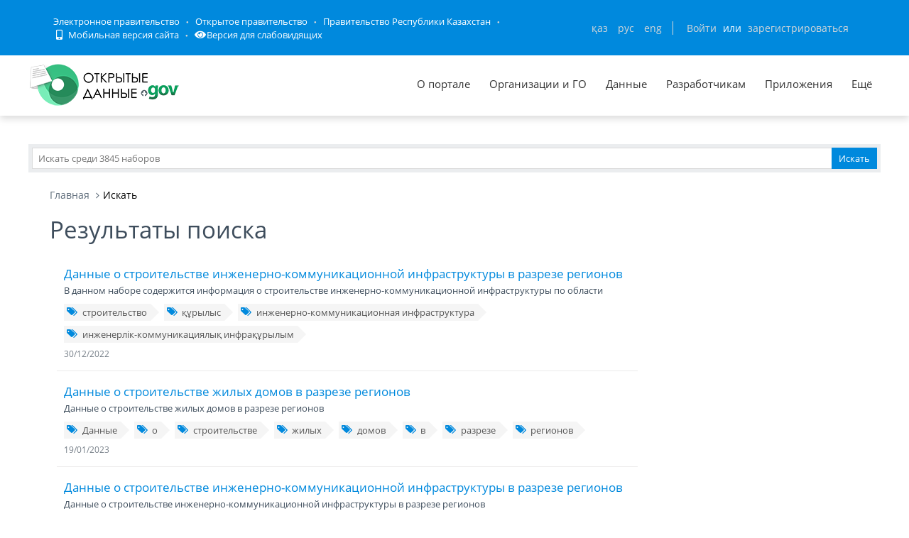

--- FILE ---
content_type: application/javascript
request_url: https://data.egov.kz/public/djs/kz-all.js
body_size: 9484
content:
Highcharts.maps["countries/kz/kz-all"] = {"title":"Kazakhstan","version":"1.1.2","type":"FeatureCollection","copyright":"Copyright (c) 2015 Highsoft AS, Based on data from Natural Earth","copyrightShort":"Natural Earth","copyrightUrl":"http://www.naturalearthdata.com","crs":{"type":"name","properties":{"name":"urn:ogc:def:crs:EPSG:54003"}},"hc-transform":{"default":{"crs":"+proj=mill +lat_0=0 +lon_0=0 +x_0=0 +y_0=0 +R_A +datum=WGS84 +units=m +no_defs","scale":0.000154127157066,"jsonres":15.5,"jsonmarginX":-999,"jsonmarginY":9851.0,"xoffset":5168269.55578,"yoffset":6863579.41101}},
"features":[{"type":"Feature","id":"KZ.5085","properties":{"hc-group":"admin1","hc-middle-x":0.56,"hc-middle-y":0.62,"hc-key":"kz-5085","hc-a2":"NU","labelrank":"20","hasc":"-99","alt-name":null,"woe-id":"-99","subregion":null,"fips":null,"postal-code":null,"name":null,"country":"Kazakhstan","type-en":null,"region":null,"longitude":"50.5921","woe-name":null,"latitude":"44.8058","woe-label":null,"type":null},"geometry":{"type":"Polygon","coordinates":[[[732,6678],[719,6674],[735,6695],[739,6691],[732,6678]]]}},{"type":"Feature","id":"KZ.QO","properties":{"hc-group":"admin1","hc-middle-x":0.52,"hc-middle-y":0.51,"hc-key":"kz-qo","hc-a2":"QO","labelrank":"6","hasc":"KZ.QO","alt-name":"Kyzyl-Orda|Kzyl-Orda|Kzyl-Ordinskaya Oblast'","woe-id":"2345990","subregion":null,"fips":"KZ14","postal-code":"QO","foreign-parents":11, "kz-parents":188, "name":"Қызылорда облысы", "country":"Kazakhstan","type-en":"Region","region":null,"longitude":"63.6151","woe-name":"Қызылорда облысы","latitude":"44.6012","woe-label":"Қызылорда облысы, KZ, Kazakhstan","type":"Oblasy"},"geometry":{"type":"MultiPolygon","coordinates":[[[[2704,6546],[2707,6522],[2616,6552],[2655,6560],[2704,6546]]],[[[2335,6477],[2335,6477],[2335,6477],[2335,6477]]],[[[2336,6447],[2353,6487],[2434,6399],[2430,6364],[2449,6304],[2445,6265],[2342,6326],[2336,6447]]],[[[4190,5370],[4201,5391],[4213,5567],[4132,5531],[4058,5666],[3993,5705],[3909,5795],[3882,5800],[3769,5747],[3445,5773],[3131,5725],[3120,5729],[2901,5948],[2868,6018],[2608,6169],[2615,6339],[2598,6408],[2535,6408],[2524,6448],[2583,6522],[2703,6496],[2806,6591],[2912,6625],[2931,6699],[2840,6709],[2799,6745],[2808,6798],[2742,6811],[2798,6770],[2768,6744],[2719,6756],[2703,6714],[2680,6779],[2652,6780],[2592,6735],[2596,6696],[2628,6673],[2686,6690],[2744,6653],[2779,6685],[2811,6632],[2804,6598],[2761,6571],[2600,6592],[2543,6570],[2538,6645],[2465,6655],[2521,6574],[2493,6489],[2440,6446],[2388,6465],[2403,6554],[2347,6534],[2357,6570],[2505,6741],[2572,6801],[2638,6843],[2702,6856],[2736,6919],[2796,6915],[2863,7003],[2887,7059],[2945,7128],[3011,7142],[3086,7143],[3137,7073],[3209,7031],[3243,6965],[3348,6943],[3297,6898],[3376,6908],[3445,6869],[3549,6837],[3607,6831],[3924,6720],[3947,6718],[4012,6668],[4068,6645],[4447,6567],[4518,6568],[4525,6535],[4529,6503],[4568,6449],[4548,6419],[4530,6302],[4610,6243],[4613,5994],[4682,5963],[4709,5926],[4772,5884],[4772,5863],[4730,5844],[4729,5785],[4701,5798],[4674,5706],[4651,5687],[4682,5674],[4698,5622],[4568,5566],[4439,5490],[4382,5445],[4318,5435],[4235,5363],[4190,5370]]]]}},{"type":"Feature","id":"KZ.AC","properties":{"hc-group":"admin1","hc-middle-x":0.53,"hc-middle-y":0.50,"hc-key":"kz-ac","hc-a2":"AC","labelrank":"6","hasc":"KZ.AC","alt-name":"Alma-Ata","woe-id":"20070179","subregion":null,"fips":"KZ02","postal-code":"AC","foreign-parents":2, "kz-parents":136, "name":"Алматы","country":"Kazakhstan","type-en":"City","region":null,"longitude":"76.94240000000001","woe-name":"Алматы облысы","latitude":"43.2709","woe-label":"Алматы облысы, KZ, Kazakhstan","type":null},"geometry":{"type":"Polygon","coordinates":[[[7109,5642],[7067,5635],[7058,5658],[7083,5688],[7117,5692],[7109,5642]]]}},{"type":"Feature","id":"KZ.AS","properties":{"hc-group":"admin1","hc-middle-x":0.52,"hc-middle-y":0.46,"hc-key":"kz-as","hc-a2":"AS","labelrank":"4","hasc":"KZ.AS","alt-name":null,"woe-id":"20070181","subregion":null,"fips":"KZ05","postal-code":"AS","foreign-parents":1, "kz-parents":207, "name":"Астана","country":"Kazakhstan","type-en":"City","region":null,"longitude":"71.4538","woe-name":"Астана","latitude":"51.1503","woe-label":"Астана, KZ, Kazakhstan","type":null},"geometry":{"type":"Polygon","coordinates":[[[5655,8249],[5639,8243],[5581,8306],[5598,8353],[5628,8357],[5676,8308],[5655,8249]]]}},{"type":"Feature","id":"KZ.QS","properties":{"hc-group":"admin1","hc-middle-x":0.49,"hc-middle-y":0.43,"hc-key":"kz-qs","hc-a2":"QS","labelrank":"6","hasc":"KZ.QS","alt-name":"Kustanai|Kustanay","woe-id":"20070176","subregion":null,"fips":"KZ13","postal-code":"QS","foreign-parents":0, "kz-parents":71, "name":"Қостанай облысы","country":"Kazakhstan","type-en":"Region","region":null,"longitude":"64.12909999999999","woe-name":"Қостанай облысы","latitude":"51.2854","woe-label":"Қостанай облысы, KZ, Kazakhstan","type":"Oblasy"},"geometry":{"type":"Polygon","coordinates":[[[3030,8344],[2984,8401],[2864,8422],[2842,8467],[2729,8469],[2687,8488],[2720,8528],[2629,8565],[2603,8559],[2594,8602],[2647,8602],[2727,8658],[2771,8655],[2869,8723],[2844,8775],[2814,8787],[2806,8828],[2772,8841],[2874,8933],[2852,8951],[2909,8966],[2985,8966],[3019,8943],[3076,8954],[3103,8939],[3149,8959],[3137,9006],[3061,9022],[3029,9049],[2985,9039],[2912,9061],[2895,9096],[2916,9139],[2968,9119],[3006,9144],[2992,9174],[2942,9158],[2896,9165],[2860,9191],[2912,9258],[2852,9281],[2863,9305],[2914,9290],[2910,9330],[2969,9344],[3018,9305],[3076,9321],[3125,9299],[3125,9330],[3234,9333],[3228,9302],[3256,9279],[3270,9333],[3340,9358],[3412,9355],[3422,9387],[3478,9383],[3578,9415],[3617,9397],[3657,9407],[3650,9434],[3809,9464],[3847,9445],[3897,9470],[3944,9436],[3977,9449],[3978,9516],[4034,9525],[4040,9553],[4110,9542],[4169,9580],[4181,9547],[4212,9556],[4247,9432],[4216,9420],[4285,9361],[4192,9321],[4212,9255],[4248,9230],[4218,9171],[4229,9140],[4263,9134],[4273,9054],[4312,9011],[4230,8990],[4215,8965],[4235,8926],[4211,8864],[4201,8747],[4196,8668],[4175,8647],[4149,8567],[4109,8530],[4039,8517],[4035,8496],[4092,8447],[4078,8383],[4055,8343],[4062,8310],[4109,8242],[4112,8179],[4147,8182],[4202,8215],[4243,8171],[4270,8172],[4313,8134],[4408,8107],[4485,8118],[4514,8099],[4502,8053],[4541,8018],[4611,8047],[4680,8055],[4743,8079],[4790,8046],[4747,7995],[4653,7969],[4655,7913],[4592,7845],[4364,7672],[4229,7559],[4176,7553],[4116,7511],[4060,7501],[3940,7516],[3852,7504],[3821,7441],[3790,7440],[3801,7389],[3713,7355],[3711,7320],[3647,7269],[3565,7378],[3397,7453],[3398,7512],[3300,7517],[3243,7576],[3223,7616],[3253,7637],[3202,7711],[3209,7739],[3244,7737],[3234,7765],[3286,7853],[3314,7871],[3366,7867],[3360,7911],[3308,7980],[3266,8055],[3242,8138],[3205,8165],[3224,8199],[3187,8232],[3202,8265],[3165,8290],[3132,8274],[3090,8355],[3030,8344]]]}},{"type":"Feature","id":"KZ.NK","properties":{"hc-group":"admin1","hc-middle-x":0.25,"hc-middle-y":0.52,"hc-key":"kz-nk","hc-a2":"NK","labelrank":"4","hasc":"KZ.NK","alt-name":"Severo-Kazakhstan|Soltustik Qazaqstan","woe-id":"20070174","subregion":null,"fips":"KZ16","postal-code":"NK","foreign-parents":1, "kz-parents":46, "name":"Солтүстік Қазақстан облысы","country":"Kazakhstan","type-en":"Region","region":null,"longitude":"69.0682","woe-name":"Солтүстік Қазақстан облысы","latitude":"54.4528","woe-label":"Soltustik Qazaqstan, KZ, Kazakhstan","type":"Oblasy"},"geometry":{"type":"Polygon","coordinates":[[[4201,8747],[4211,8864],[4235,8926],[4215,8965],[4230,8990],[4312,9011],[4273,9054],[4263,9134],[4229,9140],[4218,9171],[4248,9230],[4212,9255],[4192,9321],[4285,9361],[4216,9420],[4247,9432],[4212,9556],[4305,9584],[4509,9615],[4528,9636],[4618,9636],[4669,9672],[4762,9674],[4800,9717],[4768,9736],[4787,9762],[4879,9762],[4904,9824],[4963,9792],[4968,9851],[5016,9837],[5033,9811],[5072,9833],[5162,9814],[5226,9768],[5301,9739],[5348,9764],[5366,9795],[5467,9799],[5460,9776],[5509,9719],[5500,9649],[5516,9607],[5563,9590],[5582,9552],[5554,9540],[5565,9439],[5509,9442],[5526,9391],[5563,9360],[5600,9397],[5641,9363],[5703,9372],[5717,9414],[5769,9409],[5801,9377],[5808,9437],[5839,9445],[5860,9388],[5909,9373],[5877,9345],[5879,9300],[5901,9289],[5955,9339],[5916,9339],[5946,9373],[6035,9366],[6063,9316],[6142,9301],[6184,9307],[6202,9347],[6243,9344],[6231,9287],[6175,9278],[6107,9201],[6107,9168],[6166,9123],[6199,9067],[6166,9055],[6175,9008],[6220,9041],[6250,9031],[6190,8940],[6228,8945],[6217,8900],[6250,8894],[6269,8924],[6320,8909],[6287,8832],[6242,8861],[6249,8831],[6303,8806],[6221,8812],[6173,8842],[6036,8876],[6018,8960],[5995,8968],[5898,8959],[5844,8928],[5760,8930],[5709,8966],[5734,9032],[5676,9098],[5598,9066],[5541,9080],[5531,9110],[5428,9104],[5391,9048],[5330,9093],[5279,9092],[5292,9140],[5241,9137],[5230,9190],[5160,9208],[5090,9169],[5044,9203],[5016,9184],[4947,9187],[4957,9162],[4873,9106],[4936,9049],[4963,9002],[4934,8948],[4945,8889],[4871,8853],[4840,8810],[4774,8788],[4778,8749],[4725,8698],[4638,8737],[4576,8740],[4572,8688],[4491,8678],[4370,8693],[4357,8718],[4269,8710],[4249,8735],[4201,8747]]]}},{"type":"Feature","id":"KZ.PA","properties":{"hc-group":"admin1","hc-middle-x":0.50,"hc-middle-y":0.60,"hc-key":"kz-pa","hc-a2":"PA","labelrank":"6","hasc":"KZ.PA","alt-name":null,"woe-id":"2345993","subregion":null,"fips":"KZ11","postal-code":"PA","foreign-parents":0, "kz-parents":87, "name":"Павлодар облысы","country":"Kazakhstan","type-en":"Region","region":null,"longitude":"76.3751","woe-name":"Павлодар облысы","latitude":"52.2076","woe-label":"Павлодар облысы, KZ, Kazakhstan","type":"Oblasy"},"geometry":{"type":"Polygon","coordinates":[[[6303,8806],[6249,8831],[6242,8861],[6287,8832],[6320,8909],[6269,8924],[6250,8894],[6217,8900],[6228,8945],[6190,8940],[6250,9031],[6220,9041],[6175,9008],[6166,9055],[6199,9067],[6166,9123],[6216,9165],[6295,9192],[6328,9168],[6368,9177],[6420,9134],[6432,9209],[6475,9207],[6517,9262],[6585,9253],[6693,9318],[6673,9345],[6747,9359],[6892,9415],[6905,9450],[6958,9439],[7013,9457],[7016,9478],[7069,9492],[7046,9456],[7065,9432],[7019,9372],[6942,9377],[6983,9309],[7271,9121],[7339,9060],[7501,8832],[7721,8493],[7636,8405],[7591,8405],[7576,8356],[7505,8324],[7482,8330],[7403,8283],[7446,8217],[7557,8147],[7565,8064],[7592,8025],[7552,7957],[7500,7912],[7417,7931],[7303,7973],[7287,7983],[7274,8063],[7103,8124],[7046,8073],[7030,7996],[6940,7996],[6922,7969],[6890,7981],[6751,7955],[6677,7955],[6588,7904],[6548,7934],[6620,7982],[6564,8052],[6526,8076],[6502,8058],[6487,8103],[6431,8125],[6333,8104],[6305,8127],[6337,8264],[6321,8314],[6236,8341],[6272,8396],[6384,8440],[6319,8475],[6268,8471],[6285,8543],[6326,8571],[6319,8771],[6303,8806]]]}},{"type":"Feature","id":"KZ.AM","properties":{"hc-group":"admin1","hc-middle-x":0.49,"hc-middle-y":0.48,"hc-key":"kz-am","hc-a2":"AM","labelrank":"4","hasc":"KZ.AM","alt-name":"Akmolin|Akmolinsk|Tselinograd","woe-id":"2345996","subregion":null,"fips":"KZ03","postal-code":"AM","foreign-parents":4, "kz-parents":95, "name":"Ақмола облысы","country":"Kazakhstan","type-en":"Region","region":null,"longitude":"69.8519","woe-name":"Ақмола облысы","latitude":"51.928","woe-label":"Ақмола облысы, KZ, Kazakhstan","type":"Oblasy"},"geometry":{"type":"Polygon","coordinates":[[[4743,8079],[4680,8055],[4611,8047],[4541,8018],[4502,8053],[4514,8099],[4485,8118],[4408,8107],[4313,8134],[4270,8172],[4243,8171],[4202,8215],[4147,8182],[4112,8179],[4109,8242],[4062,8310],[4055,8343],[4078,8383],[4092,8447],[4035,8496],[4039,8517],[4109,8530],[4149,8567],[4175,8647],[4196,8668],[4201,8747],[4249,8735],[4269,8710],[4357,8718],[4370,8693],[4491,8678],[4572,8688],[4576,8740],[4638,8737],[4725,8698],[4778,8749],[4774,8788],[4840,8810],[4871,8853],[4945,8889],[4934,8948],[4963,9002],[4936,9049],[4873,9106],[4957,9162],[4947,9187],[5016,9184],[5044,9203],[5090,9169],[5160,9208],[5230,9190],[5241,9137],[5292,9140],[5279,9092],[5330,9093],[5391,9048],[5428,9104],[5531,9110],[5541,9080],[5598,9066],[5676,9098],[5734,9032],[5709,8966],[5760,8930],[5844,8928],[5898,8959],[5995,8968],[6018,8960],[6036,8876],[6173,8842],[6221,8812],[6303,8806],[6319,8771],[6326,8571],[6285,8543],[6268,8471],[6319,8475],[6384,8440],[6272,8396],[6236,8341],[6186,8347],[6117,8330],[6142,8282],[6171,8301],[6208,8286],[6167,8253],[6105,8234],[6065,8197],[6020,8205],[5987,8158],[5925,8138],[5928,8099],[5858,8084],[5854,8047],[5783,8053],[5742,8041],[5765,8129],[5684,8168],[5626,8111],[5502,8047],[5486,7978],[5464,7996],[5428,7984],[5412,7928],[5326,7898],[5336,7954],[5315,7980],[5230,7965],[5183,7968],[5158,8012],[5116,8018],[5071,7959],[5025,7943],[4936,7968],[4980,8108],[4982,8146],[4924,8165],[4820,8117],[4726,8116],[4743,8079]],[[5655,8249],[5676,8308],[5628,8357],[5598,8353],[5581,8306],[5639,8243],[5655,8249]]]}},{"type":"Feature","id":"KZ.ZM","properties":{"hc-group":"admin1","hc-middle-x":0.46,"hc-middle-y":0.43,"hc-key":"kz-zm","hc-a2":"ZM","labelrank":"4","hasc":"KZ.ZM","alt-name":"Dzhambul","woe-id":"2345983","subregion":null,"fips":"KZ17","postal-code":"ZM","foreign-parents":2, "kz-parents":202, "name":"Жамбыл облысы","country":"Kazakhstan","type-en":"Region","region":null,"longitude":"72.4888","woe-name":"Жамбыл облысы","latitude":"44.3152","woe-label":"Жамбыл облысы, KZ, Kazakhstan","type":"Oblasy"},"geometry":{"type":"Polygon","coordinates":[[[6792,5550],[6749,5508],[6625,5522],[6541,5563],[6501,5570],[6460,5607],[6359,5655],[6364,5633],[6302,5640],[6286,5612],[6214,5590],[6177,5537],[6180,5504],[6155,5439],[6180,5385],[6133,5387],[6130,5408],[6077,5426],[6004,5428],[5973,5459],[5907,5469],[5858,5494],[5808,5490],[5740,5517],[5670,5493],[5622,5505],[5554,5467],[5548,5439],[5516,5430],[5485,5359],[5365,5466],[5320,5493],[5317,5565],[5277,5621],[5163,5655],[5124,5703],[5154,5742],[5218,5913],[5225,5949],[5197,6109],[5121,6347],[5062,6480],[5029,6528],[6361,6534],[6327,6475],[6320,6395],[6337,6308],[6271,6304],[6262,6276],[6285,6245],[6337,6239],[6353,6189],[6455,6106],[6474,6027],[6513,5995],[6572,5988],[6617,5965],[6664,5919],[6650,5853],[6582,5752],[6691,5721],[6656,5666],[6674,5621],[6750,5576],[6732,5564],[6792,5550]]]}},{"type":"Feature","id":"KZ.EK","properties":{"hc-group":"admin1","hc-middle-x":0.41,"hc-middle-y":0.42,"hc-key":"kz-ek","hc-a2":"EK","labelrank":"4","hasc":"KZ.EK","alt-name":"Shyghys Qazaqstan|Vostochno-Kazakhstan","woe-id":"20070175","subregion":null,"fips":"KZ15","postal-code":"EK","foreign-parents":1, "kz-parents":189, "name":"Шығыс Қазақстан облысы","country":"Kazakhstan","type-en":"Region","region":null,"longitude":"81.9768","woe-name":"Шығыс Қазақстан облысы","latitude":"48.3405","woe-label":"Shyghys Qazaqstan, KZ, Kazakhstan","type":"Oblasy"},"geometry":{"type":"Polygon","coordinates":[[[7303,7973],[7417,7931],[7500,7912],[7552,7957],[7592,8025],[7565,8064],[7557,8147],[7446,8217],[7403,8283],[7482,8330],[7505,8324],[7576,8356],[7591,8405],[7636,8405],[7721,8493],[7765,8425],[7903,8177],[8022,8237],[8015,8311],[8065,8325],[8087,8358],[8210,8299],[8187,8233],[8278,8237],[8293,8157],[8374,8176],[8490,8150],[8563,8151],[8622,8185],[8640,8219],[8696,8210],[8731,8249],[8818,8249],[8920,8205],[8962,8142],[8995,8121],[9021,8074],[9034,7993],[9227,7929],[9222,7871],[9242,7863],[9304,7758],[9392,7771],[9481,7728],[9529,7737],[9546,7718],[9572,7759],[9603,7773],[9661,7832],[9698,7828],[9705,7797],[9657,7760],[9718,7733],[9720,7707],[9772,7644],[9823,7637],[9851,7588],[9796,7603],[9735,7595],[9693,7555],[9709,7504],[9697,7457],[9649,7397],[9588,7385],[9550,7360],[9442,7356],[9389,7266],[9371,7191],[9392,7091],[9388,7057],[9412,7010],[9409,6951],[9382,6941],[9366,6899],[9288,6893],[9211,6832],[9172,6821],[9144,6876],[9010,6879],[8943,6873],[8842,6904],[8742,6952],[8706,6947],[8699,6862],[8660,6792],[8616,6658],[8588,6614],[8567,6516],[8516,6401],[8470,6412],[8474,6446],[8414,6570],[8343,6652],[8332,6678],[8215,6728],[8113,6745],[7998,6793],[7976,6820],[7910,6841],[7770,6835],[7722,6892],[7588,6905],[7570,6927],[7447,6984],[7403,6953],[7386,6969],[7335,6942],[7263,6940],[7193,6936],[7179,6911],[7124,6924],[7076,6964],[7104,7014],[7151,7025],[7128,7092],[7152,7171],[7181,7225],[7217,7242],[7154,7268],[7174,7303],[7123,7313],[7089,7348],[7114,7383],[7142,7384],[7201,7426],[7205,7496],[7101,7492],[7078,7553],[7121,7577],[7010,7679],[7047,7727],[7154,7780],[7158,7860],[7228,7898],[7303,7973]]]}},{"type":"Feature","id":"KZ.AR","properties":{"hc-group":"admin1","hc-middle-x":0.71,"hc-middle-y":0.45,"hc-key":"kz-ar","hc-a2":"AR","labelrank":"6","hasc":"KZ.AR","alt-name":"Ateransk|Gur'yev","woe-id":"2345986","subregion":null,"fips":"KZ06","postal-code":"AR","foreign-parents":1, "kz-parents":107, "name":"Атырау облысы","country":"Kazakhstan","type-en":"Region","region":null,"longitude":"51.7585","woe-name":"Атырау облысы","latitude":"47.7744","woe-label":"Атырау облысы, KZ, Kazakhstan","type":"Oblasy"},"geometry":{"type":"Polygon","coordinates":[[[696,6472],[756,6555],[775,6639],[752,6730],[783,6787],[761,6794],[747,6848],[712,6867],[631,6865],[589,6882],[562,6846],[521,6843],[531,6817],[468,6845],[405,6853],[335,6902],[258,6922],[164,6895],[100,6860],[97,6837],[47,6842],[3,6795],[-19,6798],[-55,6760],[-112,6728],[-164,6742],[-163,6721],[-246,6735],[-225,6707],[-280,6686],[-269,6657],[-408,6731],[-452,6737],[-474,6768],[-447,6802],[-392,6776],[-328,6804],[-410,6915],[-456,7019],[-499,7047],[-549,7121],[-583,7140],[-688,7139],[-745,7162],[-765,7111],[-829,7157],[-819,7177],[-849,7213],[-810,7242],[-833,7252],[-831,7300],[-354,7239],[-215,7197],[-208,7223],[-87,7232],[129,7361],[188,7382],[243,7432],[300,7443],[422,7427],[417,7389],[504,7371],[514,7382],[607,7356],[633,7418],[672,7471],[670,7511],[710,7554],[819,7550],[912,7622],[974,7579],[993,7602],[1013,7560],[1018,7462],[1116,7442],[1152,7495],[1211,7470],[1224,7432],[1210,7363],[1231,7249],[1257,7222],[1284,7099],[1264,6933],[1342,6812],[1396,6768],[1602,6700],[1656,6577],[1565,6593],[1541,6617],[1485,6627],[1484,6659],[1444,6667],[1391,6708],[1330,6663],[1239,6659],[985,6611],[918,6539],[934,6523],[876,6491],[744,6462],[696,6472]]]}},{"type":"Feature","id":"KZ.MG","properties":{"hc-group":"admin1","hc-middle-x":0.49,"hc-middle-y":0.48,"hc-key":"kz-mg","hc-a2":"MG","labelrank":"4","hasc":"KZ.MG","alt-name":"Mangistau|Mangyshlak","woe-id":"2345991","subregion":null,"fips":"KZ09","postal-code":"MG","foreign-parents":1, "kz-parents":175, "name":"Маңғыстау облысы","country":"Kazakhstan","type-en":"Region","region":null,"longitude":"53.8538","woe-name":"Маңғыстау облысы","latitude":"44.0351","woe-label":"Маңғыстау облысы, KZ, Kazakhstan","type":"Oblasy"},"geometry":{"type":"Polygon","coordinates":[[[696,6472],[744,6462],[876,6491],[934,6523],[918,6539],[985,6611],[1239,6659],[1330,6663],[1391,6708],[1444,6667],[1484,6659],[1485,6627],[1541,6617],[1565,6593],[1656,6577],[1674,6533],[1718,6272],[1524,6217],[1524,5036],[1433,5018],[1379,5026],[1325,5083],[1251,5186],[1240,5229],[1195,5266],[1051,5352],[1011,5361],[843,5333],[728,5291],[584,5171],[596,5232],[574,5280],[627,5361],[656,5437],[657,5484],[593,5515],[540,5506],[512,5534],[450,5517],[429,5536],[375,5632],[275,5620],[287,5713],[274,5750],[240,5775],[197,5867],[163,5906],[161,5955],[121,5979],[28,5994],[-3,6020],[-1,6084],[16,6106],[68,6097],[174,6095],[240,6051],[281,6073],[345,6059],[312,6092],[287,6087],[255,6134],[194,6169],[191,6212],[254,6241],[307,6328],[412,6352],[456,6341],[605,6353],[627,6393],[654,6352],[618,6351],[709,6322],[762,6318],[804,6334],[664,6392],[666,6429],[696,6472]]]}},{"type":"Feature","id":"KZ.AA","properties":{"hc-group":"admin1","hc-middle-x":0.44,"hc-middle-y":0.41,"hc-key":"kz-aa","hc-a2":"AA","labelrank":"6","hasc":"KZ.AA","alt-name":"Alma-Ata|Alma-Atinskaya Oblast'|Almatinskaya Oblast'","woe-id":"20070180","subregion":null,"fips":"KZ01","postal-code":"AA","foreign-parents":0, "kz-parents":332, "name":"Алматы облысы","country":"Kazakhstan","type-en":"Region","region":null,"longitude":"78.2246","woe-name":"Алматы облысы","latitude":"45.0707","woe-label":"Алматы облысы, KZ, Kazakhstan","type":"Oblasy"},"geometry":{"type":"Polygon","coordinates":[[[6792,5550],[6732,5564],[6750,5576],[6674,5621],[6656,5666],[6691,5721],[6582,5752],[6650,5853],[6664,5919],[6617,5965],[6572,5988],[6513,5995],[6474,6027],[6455,6106],[6353,6189],[6337,6239],[6285,6245],[6262,6276],[6271,6304],[6337,6308],[6320,6395],[6327,6475],[6361,6534],[6514,6681],[6684,6774],[6815,6778],[6951,6769],[6981,6752],[7035,6776],[7114,6764],[7151,6730],[7190,6754],[7268,6773],[7263,6940],[7335,6942],[7386,6969],[7403,6953],[7447,6984],[7570,6927],[7588,6905],[7722,6892],[7770,6835],[7910,6841],[7976,6820],[7998,6793],[8113,6745],[8215,6728],[8332,6678],[8343,6652],[8414,6570],[8474,6446],[8470,6412],[8516,6401],[8533,6377],[8600,6362],[8592,6277],[8563,6257],[8515,6294],[8424,6267],[8386,6281],[8368,6330],[8132,6261],[8091,6266],[8013,6238],[7922,6225],[7868,6188],[7903,6152],[7963,6160],[8032,6133],[8000,6106],[7994,6029],[8005,5981],[7997,5927],[8032,5864],[8095,5718],[8076,5675],[8101,5663],[8115,5612],[8058,5609],[8003,5580],[8053,5538],[7966,5503],[7943,5450],[7977,5327],[7961,5311],[7884,5386],[7753,5400],[7704,5452],[7679,5503],[7648,5492],[7557,5508],[7506,5530],[7382,5524],[7350,5535],[7216,5545],[7160,5542],[7097,5567],[7026,5542],[6958,5535],[6860,5549],[6792,5550]],[[7109,5642],[7117,5692],[7083,5688],[7058,5658],[7067,5635],[7109,5642]]]}},{"type":"Feature","id":"KZ.AT","properties":{"hc-group":"admin1","hc-middle-x":0.46,"hc-middle-y":0.47,"hc-key":"kz-at","hc-a2":"AT","labelrank":"6","hasc":"KZ.AT","alt-name":"Aktyubinsk","woe-id":"2345980","subregion":null,"fips":"KZ04","postal-code":"AT","foreign-parents":11, "kz-parents":119, "name":"Ақтөбе облысы","country":"Kazakhstan","type-en":"Region","region":null,"longitude":"58.9373","woe-name":"Ақтөбе облысы","latitude":"48.0288","woe-label":"Ақтөбе облысы, KZ, Kazakhstan","type":"Oblasy"},"geometry":{"type":"MultiPolygon","coordinates":[[[[2335,6477],[2335,6477],[2332,6460],[2336,6447],[2342,6326],[2259,6374],[2315,6427],[2335,6477]]],[[[1144,8087],[1178,8112],[1168,8211],[1132,8226],[1168,8261],[1236,8221],[1277,8211],[1287,8180],[1346,8134],[1395,8128],[1440,8087],[1551,8155],[1577,8219],[1619,8215],[1665,8275],[1713,8241],[1715,8274],[1760,8270],[1840,8284],[1889,8211],[1979,8215],[2000,8293],[2099,8271],[2143,8304],[2167,8274],[2219,8260],[2213,8204],[2307,8139],[2443,8122],[2466,8068],[2533,8088],[2598,8200],[2629,8197],[2672,8141],[2784,8130],[2957,8175],[2976,8208],[2995,8307],[3030,8344],[3090,8355],[3132,8274],[3165,8290],[3202,8265],[3187,8232],[3224,8199],[3205,8165],[3242,8138],[3266,8055],[3308,7980],[3360,7911],[3366,7867],[3314,7871],[3286,7853],[3234,7765],[3244,7737],[3209,7739],[3202,7711],[3253,7637],[3223,7616],[3243,7576],[3300,7517],[3398,7512],[3397,7453],[3565,7378],[3647,7269],[3709,7177],[3683,7152],[3348,6943],[3243,6965],[3209,7031],[3137,7073],[3086,7143],[3011,7142],[2945,7128],[2887,7059],[2863,7003],[2796,6915],[2736,6919],[2702,6856],[2638,6843],[2572,6801],[2505,6741],[2357,6570],[2347,6534],[2318,6543],[2259,6510],[2229,6417],[2203,6403],[1923,6330],[1718,6272],[1674,6533],[1656,6577],[1602,6700],[1396,6768],[1342,6812],[1264,6933],[1284,7099],[1257,7222],[1231,7249],[1210,7363],[1224,7432],[1211,7470],[1152,7495],[1116,7442],[1018,7462],[1013,7560],[993,7602],[974,7579],[912,7622],[936,7720],[1000,7771],[1046,7769],[1119,7839],[1145,7914],[1111,7955],[1103,8027],[1144,8087]]]]}},{"type":"Feature","id":"KZ.WK","properties":{"hc-group":"admin1","hc-middle-x":0.59,"hc-middle-y":0.48,"hc-key":"kz-wk","hc-a2":"WK","labelrank":"4","hasc":"KZ.WK","alt-name":"Ural'sk","woe-id":"2345998","subregion":null,"fips":"KZ07","postal-code":"WK","foreign-parents":7, "kz-parents":65, "name":"Батыс Қазақстан облысы","country":"Kazakhstan","type-en":"Region","region":null,"longitude":"50.5145","woe-name":"Батыс Қазақстан облысы","latitude":"49.8909","woe-label":"Batys Qazaqstan, KZ, Kazakhstan","type":"Oblasy"},"geometry":{"type":"Polygon","coordinates":[[[912,7622],[819,7550],[710,7554],[670,7511],[672,7471],[633,7418],[607,7356],[514,7382],[504,7371],[417,7389],[422,7427],[300,7443],[243,7432],[188,7382],[129,7361],[-87,7232],[-208,7223],[-215,7197],[-354,7239],[-831,7300],[-840,7312],[-999,7357],[-926,7529],[-855,7592],[-853,7628],[-920,7673],[-887,7841],[-872,7863],[-814,7885],[-779,7918],[-782,7998],[-713,8060],[-695,8056],[-597,7966],[-531,7856],[-484,7838],[-387,7880],[-360,7910],[-409,8019],[-416,8104],[-433,8128],[-374,8110],[-291,8175],[-221,8198],[-237,8239],[-217,8287],[-122,8287],[-67,8332],[29,8365],[32,8397],[74,8413],[91,8475],[146,8462],[140,8519],[182,8491],[264,8493],[301,8473],[266,8443],[283,8417],[351,8439],[374,8410],[410,8425],[405,8460],[433,8488],[492,8483],[556,8520],[602,8420],[648,8413],[675,8430],[718,8411],[743,8424],[825,8428],[897,8382],[912,8329],[982,8317],[1028,8285],[1046,8240],[1126,8200],[1100,8118],[1144,8087],[1103,8027],[1111,7955],[1145,7914],[1119,7839],[1046,7769],[1000,7771],[936,7720],[912,7622]]]}},{"type":"Feature","id":"KZ.SK","properties":{"hc-group":"admin1","hc-middle-x":0.48,"hc-middle-y":0.70,"hc-key":"kz-sk","hc-a2":"SK","labelrank":"4","hasc":"KZ.SK","alt-name":"Оңтүстік Қазақстан облысы","woe-id":"2345982","subregion":null,"fips":"KZ10","postal-code":"SK","foreign-parents":2, "kz-parents":451, "name":"Оңтүстік Қазақстан облысы","country":"Kazakhstan","type-en":"Region","region":null,"longitude":"68.7533","woe-name":"Оңтүстік Қазақстан облысы","latitude":"42.7187","woe-label":"Ongtustik Qazaqstan, KZ, Kazakhstan","type":"Oblasy"},"geometry":{"type":"Polygon","coordinates":[[[5029,6528],[5062,6480],[5121,6347],[5197,6109],[5225,5949],[5218,5913],[5154,5742],[5124,5703],[5163,5655],[5277,5621],[5317,5565],[5320,5493],[5365,5466],[5485,5359],[5501,5330],[5444,5314],[5411,5259],[5370,5281],[5333,5262],[5285,5202],[5226,5160],[5149,5145],[5088,5106],[5087,5082],[5041,5079],[4992,5050],[4994,5004],[4916,4954],[4869,4907],[4875,4808],[4840,4803],[4715,4875],[4739,4894],[4749,4955],[4727,4948],[4701,4997],[4403,4979],[4369,4997],[4330,5168],[4320,5249],[4191,5250],[4190,5370],[4235,5363],[4318,5435],[4382,5445],[4439,5490],[4568,5566],[4698,5622],[4682,5674],[4651,5687],[4674,5706],[4701,5798],[4729,5785],[4730,5844],[4772,5863],[4772,5884],[4709,5926],[4682,5963],[4613,5994],[4610,6243],[4530,6302],[4548,6419],[4568,6449],[4529,6503],[4525,6535],[5029,6528]]]}},{"type":"Feature","id":"KZ.QG","properties":{"hc-group":"admin1","hc-middle-x":0.57,"hc-middle-y":0.58,"hc-key":"kz-qg","hc-a2":"QG","labelrank":"4","hasc":"KZ.QG","alt-name":"Karaganda|Karagandinskaya Oblast'","woe-id":"20070178","subregion":null,"fips":"KZ12","postal-code":"QG","foreign-parents":0, "kz-parents":195, "name":"Қарағанды облысы","country":"Kazakhstan","type-en":"Region","region":null,"longitude":"70.1925","woe-name":"Қарағанды облысы","latitude":"48.0823","woe-label":"Қарағанды облысы, KZ, Kazakhstan","type":"Oblasy"},"geometry":{"type":"Polygon","coordinates":[[[5029,6528],[4525,6535],[4518,6568],[4447,6567],[4068,6645],[4012,6668],[3947,6718],[3924,6720],[3607,6831],[3549,6837],[3445,6869],[3376,6908],[3297,6898],[3348,6943],[3683,7152],[3709,7177],[3647,7269],[3711,7320],[3713,7355],[3801,7389],[3790,7440],[3821,7441],[3852,7504],[3940,7516],[4060,7501],[4116,7511],[4176,7553],[4229,7559],[4364,7672],[4592,7845],[4655,7913],[4653,7969],[4747,7995],[4790,8046],[4743,8079],[4726,8116],[4820,8117],[4924,8165],[4982,8146],[4980,8108],[4936,7968],[5025,7943],[5071,7959],[5116,8018],[5158,8012],[5183,7968],[5230,7965],[5315,7980],[5336,7954],[5326,7898],[5412,7928],[5428,7984],[5464,7996],[5486,7978],[5502,8047],[5626,8111],[5684,8168],[5765,8129],[5742,8041],[5783,8053],[5854,8047],[5858,8084],[5928,8099],[5925,8138],[5987,8158],[6020,8205],[6065,8197],[6105,8234],[6167,8253],[6208,8286],[6171,8301],[6142,8282],[6117,8330],[6186,8347],[6236,8341],[6321,8314],[6337,8264],[6305,8127],[6333,8104],[6431,8125],[6487,8103],[6502,8058],[6526,8076],[6564,8052],[6620,7982],[6548,7934],[6588,7904],[6677,7955],[6751,7955],[6890,7981],[6922,7969],[6940,7996],[7030,7996],[7046,8073],[7103,8124],[7274,8063],[7287,7983],[7303,7973],[7228,7898],[7158,7860],[7154,7780],[7047,7727],[7010,7679],[7121,7577],[7078,7553],[7101,7492],[7205,7496],[7201,7426],[7142,7384],[7114,7383],[7089,7348],[7123,7313],[7174,7303],[7154,7268],[7217,7242],[7181,7225],[7152,7171],[7128,7092],[7151,7025],[7104,7014],[7076,6964],[7124,6924],[7179,6911],[7193,6936],[7263,6940],[7268,6773],[7190,6754],[7151,6730],[7114,6764],[7035,6776],[6981,6752],[6951,6769],[6815,6778],[6684,6774],[6514,6681],[6361,6534],[5029,6528]]]}}]}

--- FILE ---
content_type: application/javascript
request_url: https://data.egov.kz/public/assets/admin/pages/scripts/components-dropdowns.js
body_size: 1896
content:
var ComponentsDropdowns = function () {

    var handleSelect2 = function () {

        $('#select2_sample1').select2({
            placeholder: "Select an option",
            allowClear: true
        });

        $('#select2_sample2').select2({
            placeholder: "Select a State",
            allowClear: true
        });

        $("#select2_sample3").select2({
            placeholder: "Select...",
            allowClear: true,
            minimumInputLength: 1,
            query: function (query) {
                var data = {
                    results: []
                }, i, j, s;
                for (i = 1; i < 5; i++) {
                    s = "";
                    for (j = 0; j < i; j++) {
                        s = s + query.term;
                    }
                    data.results.push({
                        id: query.term + i,
                        text: s
                    });
                }
                query.callback(data);
            }
        });

        function format(state) {
            if (!state.id) return state.text; // optgroup
            return "<img class='flag' src='../../assets/global/img/flags/" + state.id.toLowerCase() + ".png'/>&nbsp;&nbsp;" + state.text;
        }
        $("#select2_sample4").select2({
            placeholder: "Select a Country",
            allowClear: true,
            formatResult: format,
            formatSelection: format,
            escapeMarkup: function (m) {
                return m;
            }
        });

        $("#select2_sample5").select2({
            tags: ["red", "green", "blue", "yellow", "pink"]
        });


        function movieFormatResult(movie) {
            var markup = "<table class='movie-result'><tr>";
            if (movie.posters !== undefined && movie.posters.thumbnail !== undefined) {
                markup += "<td valign='top'><img src='" + movie.posters.thumbnail + "'/></td>";
            }
            markup += "<td valign='top'><h5>" + movie.title + "</h5>";
            if (movie.critics_consensus !== undefined) {
                markup += "<div class='movie-synopsis'>" + movie.critics_consensus + "</div>";
            } else if (movie.synopsis !== undefined) {
                markup += "<div class='movie-synopsis'>" + movie.synopsis + "</div>";
            }
            markup += "</td></tr></table>"
            return markup;
        }

        function movieFormatSelection(movie) {
            return movie.title;
        }

        $("#select2_sample6").select2({
            placeholder: "Search for a movie",
            minimumInputLength: 1,
            ajax: { // instead of writing the function to execute the request we use Select2's convenient helper
                url: "https://api.rottentomatoes.com/api/public/v1.0/movies.json",
                dataType: 'jsonp',
                data: function (term, page) {
                    return {
                        q: term, // search term
                        page_limit: 10,
                        apikey: "ju6z9mjyajq2djue3gbvv26t" // please do not use so this example keeps working
                    };
                },
                results: function (data, page) { // parse the results into the format expected by Select2.
                    // since we are using custom formatting functions we do not need to alter remote JSON data
                    return {
                        results: data.movies
                    };
                }
            },
            initSelection: function (element, callback) {
                // the input tag has a value attribute preloaded that points to a preselected movie's id
                // this function resolves that id attribute to an object that select2 can render
                // using its formatResult renderer - that way the movie name is shown preselected
                var id = $(element).val();
                if (id !== "") {
                    $.ajax("https://api.rottentomatoes.com/api/public/v1.0/movies/" + id + ".json", {
                        data: {
                            apikey: "ju6z9mjyajq2djue3gbvv26t"
                        },
                        dataType: "jsonp"
                    }).done(function (data) {
                        callback(data);
                    });
                }
            },
            formatResult: movieFormatResult, // omitted for brevity, see the source of this page
            formatSelection: movieFormatSelection, // omitted for brevity, see the source of this page
            dropdownCssClass: "bigdrop", // apply css that makes the dropdown taller
            escapeMarkup: function (m) {
                return m;
            } // we do not want to escape markup since we are displaying html in results
        });
    }

    var handleSelect2Modal = function () {

        $('#select2_sample_modal_1').select2({
            placeholder: "Select an option",
            allowClear: true
        });

        $('#select2_sample_modal_2').select2({
            placeholder: "Select a State",
            allowClear: true
        });

        $("#select2_sample_modal_3").select2({
            allowClear: true,
            minimumInputLength: 1,
            query: function (query) {
                var data = {
                    results: []
                }, i, j, s;
                for (i = 1; i < 5; i++) {
                    s = "";
                    for (j = 0; j < i; j++) {
                        s = s + query.term;
                    }
                    data.results.push({
                        id: query.term + i,
                        text: s
                    });
                }
                query.callback(data);
            }
        });

        function format(state) {
            if (!state.id) return state.text; // optgroup
            return "<img class='flag' src='../../assets/global/img/flags/" + state.id.toLowerCase() + ".png'/>&nbsp;&nbsp;" + state.text;
        }
        $("#select2_sample_modal_4").select2({
            allowClear: true,
            formatResult: format,
            formatSelection: format,
            escapeMarkup: function (m) {
                return m;
            }
        });

        $("#select2_sample_modal_5").select2({
            tags: ["red", "green", "blue", "yellow", "pink"]
        });


        function movieFormatResult(movie) {
            var markup = "<table class='movie-result'><tr>";
            if (movie.posters !== undefined && movie.posters.thumbnail !== undefined) {
                markup += "<td valign='top'><img src='" + movie.posters.thumbnail + "'/></td>";
            }
            markup += "<td valign='top'><h5>" + movie.title + "</h5>";
            if (movie.critics_consensus !== undefined) {
                markup += "<div class='movie-synopsis'>" + movie.critics_consensus + "</div>";
            } else if (movie.synopsis !== undefined) {
                markup += "<div class='movie-synopsis'>" + movie.synopsis + "</div>";
            }
            markup += "</td></tr></table>"
            return markup;
        }

        function movieFormatSelection(movie) {
            return movie.title;
        }

        $("#select2_sample_modal_6").select2({
            placeholder: "Search for a movie",
            minimumInputLength: 1,
            ajax: { // instead of writing the function to execute the request we use Select2's convenient helper
                url: "https://api.rottentomatoes.com/api/public/v1.0/movies.json",
                dataType: 'jsonp',
                data: function (term, page) {
                    return {
                        q: term, // search term
                        page_limit: 10,
                        apikey: "ju6z9mjyajq2djue3gbvv26t" // please do not use so this example keeps working
                    };
                },
                results: function (data, page) { // parse the results into the format expected by Select2.
                    // since we are using custom formatting functions we do not need to alter remote JSON data
                    return {
                        results: data.movies
                    };
                }
            },
            initSelection: function (element, callback) {
                // the input tag has a value attribute preloaded that points to a preselected movie's id
                // this function resolves that id attribute to an object that select2 can render
                // using its formatResult renderer - that way the movie name is shown preselected
                var id = $(element).val();
                if (id !== "") {
                    $.ajax("https://api.rottentomatoes.com/api/public/v1.0/movies/" + id + ".json", {
                        data: {
                            apikey: "ju6z9mjyajq2djue3gbvv26t"
                        },
                        dataType: "jsonp"
                    }).done(function (data) {
                        callback(data);
                    });
                }
            },
            formatResult: movieFormatResult, // omitted for brevity, see the source of this page
            formatSelection: movieFormatSelection, // omitted for brevity, see the source of this page
            dropdownCssClass: "bigdrop", // apply css that makes the dropdown taller
            escapeMarkup: function (m) {
                return m;
            } // we do not want to escape markup since we are displaying html in results
        });
    }

    var handleBootstrapSelect = function() {
        $('.bs-select').selectpicker({
            iconBase: 'fa',
            tickIcon: 'fa-check'
        });
    }

    var handleMultiSelect = function () {
        $('#my_multi_select1').multiSelect();
        $('#my_multi_select2').multiSelect({
            selectableOptgroup: true
        });
    }

    return {
        //main function to initiate the module
        init: function () {
            handleSelect2();
            handleSelect2Modal();
            handleMultiSelect();
            handleBootstrapSelect();
        }
    };

}();
